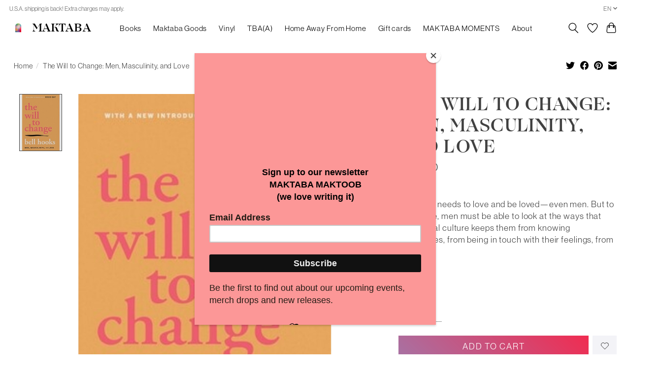

--- FILE ---
content_type: text/javascript;charset=utf-8
request_url: https://www.maktaba.online/en/services/stats/pageview.js?product=56241761&hash=b4a8
body_size: -412
content:
// SEOshop 22-01-2026 18:57:50